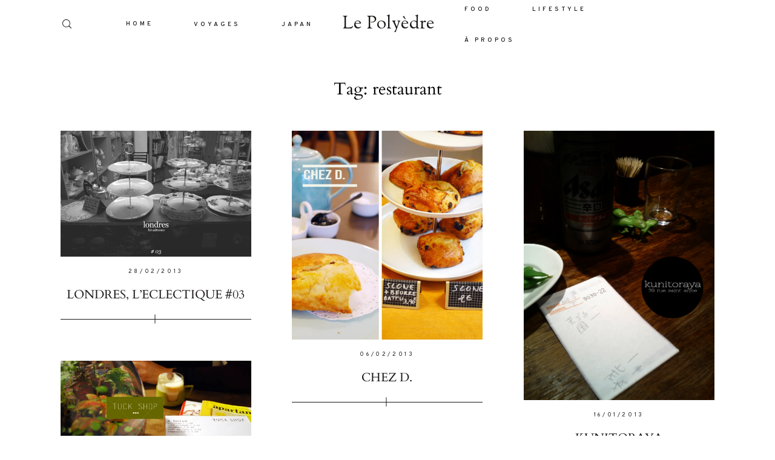

--- FILE ---
content_type: text/html; charset=UTF-8
request_url: https://le-polyedre.com/tag/restaurant/page/13/
body_size: 9511
content:
<!DOCTYPE html><html lang="fr-FR" class=""><head><meta charset="UTF-8" /><meta http-equiv="X-UA-Compatible" content="IE=edge"/><meta name="viewport" content="width=device-width, user-scalable=no, initial-scale=1.0, maximum-scale=1.0, minimum-scale=1.0"><link rel="alternate" type="application/rss+xml" title="Le Polyèdre RSS Feed" href="https://le-polyedre.com/feed/" /><link rel="shortcut icon" href="https://le-polyedre.com/wp-content/uploads/2020/01/favicon.ico" /><link rel="profile" href="http://gmpg.org/xfn/11"><link media="all" href="https://le-polyedre.com/wp-content/cache/autoptimize/css/autoptimize_704a68c83646226c36975ae382bbe127.css" rel="stylesheet" /><link media="screen" href="https://le-polyedre.com/wp-content/cache/autoptimize/css/autoptimize_460d98ad0da8d706f74629e0beb58ac7.css" rel="stylesheet" /><style media="(min-width: 768px)">.flo-generic-menu-wrap__menu ul{background-color:#fff}.flo-generic-menu-wrap__menu ul:after{border-color:transparent transparent #fff transparent!important}.flo-generic-menu-wrap__menu ul a{color:#1A1817!important}</style><title>Archives des restaurant - Page 13 sur 15 - Le Polyèdre</title><meta name="robots" content="max-snippet:-1, max-image-preview:large, max-video-preview:-1"/><link rel="canonical" href="https://le-polyedre.com/tag/restaurant/page/13/" /><link rel="prev" href="https://le-polyedre.com/tag/restaurant/page/12/" /><link rel="next" href="https://le-polyedre.com/tag/restaurant/page/14/" /><meta property="og:locale" content="fr_FR" /><meta property="og:type" content="object" /><meta property="og:title" content="Archives des restaurant - Page 13 sur 15 - Le Polyèdre" /><meta property="og:url" content="https://le-polyedre.com/tag/restaurant/" /><meta property="og:site_name" content="Le Polyèdre" /><meta name="twitter:card" content="summary_large_image" /><meta name="twitter:title" content="Archives des restaurant - Page 13 sur 15 - Le Polyèdre" /> <script type='application/ld+json' class='yoast-schema-graph yoast-schema-graph--main'>{"@context":"https://schema.org","@graph":[{"@type":"WebSite","@id":"https://le-polyedre.com/#website","url":"https://le-polyedre.com/","name":"Le Poly\u00e8dre","description":"Food,Voyages,Lifestyle,Paris","potentialAction":{"@type":"SearchAction","target":"https://le-polyedre.com/?s={search_term_string}","query-input":"required name=search_term_string"}},{"@type":"CollectionPage","@id":"https://le-polyedre.com/tag/restaurant/page/13/#webpage","url":"https://le-polyedre.com/tag/restaurant/page/13/","inLanguage":"fr-FR","name":"Archives des restaurant - Page 13 sur 15 - Le Poly\u00e8dre","isPartOf":{"@id":"https://le-polyedre.com/#website"}}]}</script> <link rel='dns-prefetch' href='//s0.wp.com' /><link rel='dns-prefetch' href='//secure.gravatar.com' /><link rel='dns-prefetch' href='//s.w.org' /><link rel="alternate" type="application/rss+xml" title="Le Polyèdre &raquo; Flux" href="https://le-polyedre.com/feed/" /><link rel="alternate" type="application/rss+xml" title="Le Polyèdre &raquo; Flux des commentaires" href="https://le-polyedre.com/comments/feed/" /><link rel="alternate" type="application/rss+xml" title="Le Polyèdre &raquo; Flux de l’étiquette restaurant" href="https://le-polyedre.com/tag/restaurant/feed/" /> <script type="text/javascript">window._wpemojiSettings = {"baseUrl":"https:\/\/s.w.org\/images\/core\/emoji\/12.0.0-1\/72x72\/","ext":".png","svgUrl":"https:\/\/s.w.org\/images\/core\/emoji\/12.0.0-1\/svg\/","svgExt":".svg","source":{"concatemoji":"https:\/\/le-polyedre.com\/wp-includes\/js\/wp-emoji-release.min.js?ver=5.3.20"}};
			!function(e,a,t){var n,r,o,i=a.createElement("canvas"),p=i.getContext&&i.getContext("2d");function s(e,t){var a=String.fromCharCode;p.clearRect(0,0,i.width,i.height),p.fillText(a.apply(this,e),0,0);e=i.toDataURL();return p.clearRect(0,0,i.width,i.height),p.fillText(a.apply(this,t),0,0),e===i.toDataURL()}function c(e){var t=a.createElement("script");t.src=e,t.defer=t.type="text/javascript",a.getElementsByTagName("head")[0].appendChild(t)}for(o=Array("flag","emoji"),t.supports={everything:!0,everythingExceptFlag:!0},r=0;r<o.length;r++)t.supports[o[r]]=function(e){if(!p||!p.fillText)return!1;switch(p.textBaseline="top",p.font="600 32px Arial",e){case"flag":return s([127987,65039,8205,9895,65039],[127987,65039,8203,9895,65039])?!1:!s([55356,56826,55356,56819],[55356,56826,8203,55356,56819])&&!s([55356,57332,56128,56423,56128,56418,56128,56421,56128,56430,56128,56423,56128,56447],[55356,57332,8203,56128,56423,8203,56128,56418,8203,56128,56421,8203,56128,56430,8203,56128,56423,8203,56128,56447]);case"emoji":return!s([55357,56424,55356,57342,8205,55358,56605,8205,55357,56424,55356,57340],[55357,56424,55356,57342,8203,55358,56605,8203,55357,56424,55356,57340])}return!1}(o[r]),t.supports.everything=t.supports.everything&&t.supports[o[r]],"flag"!==o[r]&&(t.supports.everythingExceptFlag=t.supports.everythingExceptFlag&&t.supports[o[r]]);t.supports.everythingExceptFlag=t.supports.everythingExceptFlag&&!t.supports.flag,t.DOMReady=!1,t.readyCallback=function(){t.DOMReady=!0},t.supports.everything||(n=function(){t.readyCallback()},a.addEventListener?(a.addEventListener("DOMContentLoaded",n,!1),e.addEventListener("load",n,!1)):(e.attachEvent("onload",n),a.attachEvent("onreadystatechange",function(){"complete"===a.readyState&&t.readyCallback()})),(n=t.source||{}).concatemoji?c(n.concatemoji):n.wpemoji&&n.twemoji&&(c(n.twemoji),c(n.wpemoji)))}(window,document,window._wpemojiSettings);</script> <script type='text/javascript' src='https://le-polyedre.com/wp-includes/js/jquery/jquery.js?ver=1.12.4-wp'></script> <script type='text/javascript'>var floAjaxUrl = "https:\/\/le-polyedre.com\/wp-admin\/admin-ajax.php";</script> <link rel='https://api.w.org/' href='https://le-polyedre.com/wp-json/' /><link rel="EditURI" type="application/rsd+xml" title="RSD" href="https://le-polyedre.com/xmlrpc.php?rsd" /><link rel="wlwmanifest" type="application/wlwmanifest+xml" href="https://le-polyedre.com/wp-includes/wlwmanifest.xml" /><meta name="generator" content="WordPress 5.3.20" /> <script async src="https://www.googletagmanager.com/gtag/js?id=UA-28989053-1"></script> <script>window.dataLayer = window.dataLayer || [];
			function gtag(){dataLayer.push(arguments);}
			gtag('js', new Date());
			gtag('config', 'UA-28989053-1');</script> <script type='text/javascript' data-cfasync='false'>var _mmunch = {'front': false, 'page': false, 'post': false, 'category': false, 'author': false, 'search': false, 'attachment': false, 'tag': false};_mmunch['tag'] = true;</script><script data-cfasync="false" src="//a.mailmunch.co/app/v1/site.js" id="mailmunch-script" data-plugin="mc_mm" data-mailmunch-site-id="295184" async></script> <link rel='dns-prefetch' href='//v0.wordpress.com'/><link rel='dns-prefetch' href='//i0.wp.com'/><link rel='dns-prefetch' href='//i1.wp.com'/><link rel='dns-prefetch' href='//i2.wp.com'/></head><body class="archive paged tag tag-restaurant tag-84 paged-13 tag-paged-13  flo-social-links-type-a flo-tablet-appear-disabled flo-mobile-appear-disabled"> <noscript class='flo-core-style' ><style class='flo-core-style'  media="screen">.flo-header-mobile__logo{max-width:15rem}.flo-header-mobile{background-color:#FFFFFF;color:#1A1817}.is-sticky .flo-header-mobile.is-main{background-color:#FFFFFF;color:#1A1817}@media (max-width:767px){.flo-header-mobile .flo-header-mobile__menu-trigger i{font-size:0.625rem}}</style></noscript><div class="flo-header-mobile flo-header-mobile--type-a sticky "><div class="flo-header-mobile__wrap"><div class="flo-header-mobile__spacer"></div> <a href="https://le-polyedre.com" class="flo-header-mobile__logo"> Le Polyèdre </a><div class="flo-header-mobile__menu-trigger"> <i class="flo-icon-menu"></i></div><div class="flo-header-mobile__search-wrap"><div class="flo-header-mobile__search-trigger"><div class="flo-header-mobile__search-trigger-icon flo-header-mobile__search-trigger-icon--open"> <i class="flo-icon-search"></i></div><div class="flo-header-mobile__search-trigger-icon flo-header-mobile__search-trigger-icon--close"> <i class="flo-icon-close"></i></div></div><form class="flo-header-mobile__search-form" action="https://le-polyedre.com/" method="get"> <input class="flo-header-mobile__search-input" type="text" name="s" placeholder="SEARCH"> <button class="flo-header-mobile__search-submit" type="submit"> <i class="flo-icon-search"></i> </button></form></div></div></div><main class="flo_page_wrap "><div class="flo_page"> <noscript class='flo-core-style' ><style class='flo-core-style'  media="screen">header:not(.is-sticky) .flo-header--975{color:#1A1817;border-color:rgba(26,24,23,0.1)}header:not(.is-sticky) .flo-header--975{background-color:#FFFFFF;padding-top:1.25rem;padding-bottom:1.25rem}header:not(.is-sticky) .flo-header--975 .flo-header__menu > ul > li > a{color:#1A1817}.flo-header--sticky .is-sticky .flo-header--975{background-color:rgba(255,255,255,1);color:#332F2F!important;border-color:rgba(51,47,47,0.1)}.flo-header--sticky .is-sticky .flo-header--975 ul li.menu-item-has-children ul{background-color:rgb(255,255,255)}</style></noscript><header class="" data-layout="flo-header--layout-type-d"> <noscript class='flo-core-style' ><style class='flo-core-style'  media="screen">.flo-header--975 .flo-header__menu > div > ul > li > a{font-family:Overpass SemiBold;font-size:0.625rem;letter-spacing:0.4em;word-spacing:0em;line-height:1.3em;text-transform:none;font-weight:normal}.flo-header--975 .flo-header__simple-search-form-input{font-family:Overpass SemiBold;font-size:0.625rem;letter-spacing:0.4em;word-spacing:0em;line-height:1.3em;text-transform:none;font-weight:normal}.flo-header--975 .flo-header__menu .sub-menu a{font-family:Overpass SemiBold;font-size:0.625rem;letter-spacing:0.4em;word-spacing:0em;line-height:1.3em;text-transform:none;font-weight:normal}.flo-header--975 .flo-header__menu .sub-menu li.current-menu-item a, .flo-header--975 .flo-header__menu .sub-menu li.current-menu-parent a{}@media (min-width:768px){.flo-header--975 .flo-header__menu{width:calc((100% - 10rem) / 2 )}}</style></noscript><div class="flo-header flo-header--975 flo-header--type-d "><div class="flo-header__menu-donor"><div class="flo-header__menu-wrap"><ul id="menu-navigation" class="flo-header__menu-items"><li id="menu-item-6301" class="menu-item menu-item-type-custom menu-item-object-custom menu-item-home menu-item-6301"><a href="https://le-polyedre.com/">HOME</a></li><li id="menu-item-375" class="menu-item menu-item-type-taxonomy menu-item-object-category menu-item-has-children menu-item-375"><a href="https://le-polyedre.com/category/voyage/">VOYAGES</a><ul class="sub-menu"><li id="menu-item-17112" class="menu-item menu-item-type-taxonomy menu-item-object-category menu-item-has-children menu-item-17112"><a href="https://le-polyedre.com/category/voyage/afrique/">AFRIQUE</a><ul class="sub-menu"><li id="menu-item-17113" class="menu-item menu-item-type-taxonomy menu-item-object-category menu-item-17113"><a href="https://le-polyedre.com/category/voyage/afrique/kenya/">KENYA</a></li></ul></li><li id="menu-item-11184" class="menu-item menu-item-type-taxonomy menu-item-object-category menu-item-has-children menu-item-11184"><a href="https://le-polyedre.com/category/voyage/amerique-du-nord/">AMERIQUE DU NORD</a><ul class="sub-menu"><li id="menu-item-4817" class="menu-item menu-item-type-taxonomy menu-item-object-category menu-item-4817"><a href="https://le-polyedre.com/category/voyage/amerique-du-nord/californie-voyage/">CALIFORNIE</a></li></ul></li><li id="menu-item-11186" class="menu-item menu-item-type-taxonomy menu-item-object-category menu-item-has-children menu-item-11186"><a href="https://le-polyedre.com/category/voyage/europe/">EUROPE</a><ul class="sub-menu"><li id="menu-item-3774" class="menu-item menu-item-type-taxonomy menu-item-object-category menu-item-has-children menu-item-3774"><a href="https://le-polyedre.com/category/voyage/europe/angleterre/">ANGLETERRE</a><ul class="sub-menu"><li id="menu-item-11200" class="menu-item menu-item-type-taxonomy menu-item-object-category menu-item-11200"><a href="https://le-polyedre.com/category/voyage/europe/angleterre/londres/">LONDRES</a></li></ul></li><li id="menu-item-11183" class="menu-item menu-item-type-taxonomy menu-item-object-category menu-item-has-children menu-item-11183"><a href="https://le-polyedre.com/category/voyage/europe/allemagne/">ALLEMAGNE</a><ul class="sub-menu"><li id="menu-item-6122" class="menu-item menu-item-type-taxonomy menu-item-object-category menu-item-6122"><a href="https://le-polyedre.com/category/voyage/europe/allemagne/berlin-voyage/">BERLIN</a></li><li id="menu-item-5158" class="menu-item menu-item-type-taxonomy menu-item-object-category menu-item-5158"><a href="https://le-polyedre.com/category/voyage/europe/allemagne/hamburg/">HAMBURG</a></li></ul></li><li id="menu-item-11193" class="menu-item menu-item-type-taxonomy menu-item-object-category menu-item-has-children menu-item-11193"><a href="https://le-polyedre.com/category/voyage/europe/belgique/">BELGIQUE</a><ul class="sub-menu"><li id="menu-item-11190" class="menu-item menu-item-type-taxonomy menu-item-object-category menu-item-11190"><a href="https://le-polyedre.com/category/voyage/europe/belgique/anvers/">ANVERS</a></li><li id="menu-item-11194" class="menu-item menu-item-type-taxonomy menu-item-object-category menu-item-11194"><a href="https://le-polyedre.com/category/voyage/europe/belgique/bruxelles/">BRUXELLES</a></li><li id="menu-item-14435" class="menu-item menu-item-type-taxonomy menu-item-object-category menu-item-14435"><a href="https://le-polyedre.com/category/voyage/europe/belgique/gand/">GAND</a></li></ul></li><li id="menu-item-3776" class="menu-item menu-item-type-taxonomy menu-item-object-category menu-item-has-children menu-item-3776"><a href="https://le-polyedre.com/category/voyage/europe/france/">FRANCE</a><ul class="sub-menu"><li id="menu-item-11216" class="menu-item menu-item-type-taxonomy menu-item-object-category menu-item-11216"><a href="https://le-polyedre.com/category/voyage/europe/france/arles/">ARLES</a></li><li id="menu-item-3775" class="menu-item menu-item-type-taxonomy menu-item-object-category menu-item-3775"><a href="https://le-polyedre.com/category/voyage/europe/france/balades-a-paris/">BALADES A PARIS</a></li><li id="menu-item-11195" class="menu-item menu-item-type-taxonomy menu-item-object-category menu-item-11195"><a href="https://le-polyedre.com/category/voyage/europe/france/dinan/">DINAN</a></li><li id="menu-item-11196" class="menu-item menu-item-type-taxonomy menu-item-object-category menu-item-11196"><a href="https://le-polyedre.com/category/voyage/europe/france/dunkerque/">DUNKERQUE</a></li><li id="menu-item-11197" class="menu-item menu-item-type-taxonomy menu-item-object-category menu-item-11197"><a href="https://le-polyedre.com/category/voyage/europe/france/etretat/">ETRETAT</a></li><li id="menu-item-11201" class="menu-item menu-item-type-taxonomy menu-item-object-category menu-item-11201"><a href="https://le-polyedre.com/category/voyage/europe/france/marseille/">MARSEILLE</a></li><li id="menu-item-11202" class="menu-item menu-item-type-taxonomy menu-item-object-category menu-item-11202"><a href="https://le-polyedre.com/category/voyage/europe/france/morbihan/">MORBIHAN</a></li><li id="menu-item-11203" class="menu-item menu-item-type-taxonomy menu-item-object-category menu-item-11203"><a href="https://le-polyedre.com/category/voyage/europe/france/normandie/">NORMANDIE</a></li><li id="menu-item-3778" class="menu-item menu-item-type-taxonomy menu-item-object-category menu-item-3778"><a href="https://le-polyedre.com/category/voyage/europe/france/pas-loin-de-paris/">PAS LOIN DE PARIS</a></li><li id="menu-item-11204" class="menu-item menu-item-type-taxonomy menu-item-object-category menu-item-11204"><a href="https://le-polyedre.com/category/voyage/europe/france/sete/">SETE</a></li><li id="menu-item-11212" class="menu-item menu-item-type-taxonomy menu-item-object-category menu-item-11212"><a href="https://le-polyedre.com/category/voyage/europe/france/var/">VAR</a></li></ul></li><li id="menu-item-3773" class="menu-item menu-item-type-taxonomy menu-item-object-category menu-item-has-children menu-item-3773"><a href="https://le-polyedre.com/category/voyage/europe/espagne-voyage/">ESPAGNE</a><ul class="sub-menu"><li id="menu-item-11213" class="menu-item menu-item-type-taxonomy menu-item-object-category menu-item-11213"><a href="https://le-polyedre.com/category/voyage/europe/espagne-voyage/barcelone/">BARCELONE</a></li><li id="menu-item-11214" class="menu-item menu-item-type-taxonomy menu-item-object-category menu-item-11214"><a href="https://le-polyedre.com/category/voyage/europe/espagne-voyage/bilbao/">BILBAO</a></li><li id="menu-item-11215" class="menu-item menu-item-type-taxonomy menu-item-object-category menu-item-11215"><a href="https://le-polyedre.com/category/voyage/europe/espagne-voyage/desert-des-bardenas/">DESERT DES BARDENAS</a></li></ul></li><li id="menu-item-11187" class="menu-item menu-item-type-taxonomy menu-item-object-category menu-item-has-children menu-item-11187"><a href="https://le-polyedre.com/category/voyage/europe/italie/">ITALIE</a><ul class="sub-menu"><li id="menu-item-8033" class="menu-item menu-item-type-taxonomy menu-item-object-category menu-item-8033"><a href="https://le-polyedre.com/category/voyage/europe/italie/rome/">ROME</a></li></ul></li><li id="menu-item-3779" class="menu-item menu-item-type-taxonomy menu-item-object-category menu-item-3779"><a href="https://le-polyedre.com/category/voyage/europe/portugal-voyage/">PORTUGAL</a></li><li id="menu-item-3780" class="menu-item menu-item-type-taxonomy menu-item-object-category menu-item-3780"><a href="https://le-polyedre.com/category/voyage/europe/suisse-voyage/">SUISSE</a></li></ul></li><li id="menu-item-11185" class="menu-item menu-item-type-taxonomy menu-item-object-category menu-item-has-children menu-item-11185"><a href="https://le-polyedre.com/category/voyage/asie/">ASIE</a><ul class="sub-menu"><li id="menu-item-14439" class="menu-item menu-item-type-taxonomy menu-item-object-category menu-item-has-children menu-item-14439"><a href="https://le-polyedre.com/category/voyage/asie/chine/">CHINE</a><ul class="sub-menu"><li id="menu-item-14440" class="menu-item menu-item-type-taxonomy menu-item-object-category menu-item-14440"><a href="https://le-polyedre.com/category/voyage/asie/chine/shanghai/">SHANGHAI</a></li></ul></li><li id="menu-item-6259" class="menu-item menu-item-type-taxonomy menu-item-object-category menu-item-6259"><a href="https://le-polyedre.com/category/voyage/asie/indonesie/">INDONESIE</a></li><li id="menu-item-7039" class="menu-item menu-item-type-taxonomy menu-item-object-category menu-item-7039"><a href="https://le-polyedre.com/category/voyage/asie/japon/">JAPON</a></li><li id="menu-item-3777" class="menu-item menu-item-type-taxonomy menu-item-object-category menu-item-3777"><a href="https://le-polyedre.com/category/voyage/asie/jordanie/">JORDANIE</a></li><li id="menu-item-9865" class="menu-item menu-item-type-taxonomy menu-item-object-category menu-item-9865"><a href="https://le-polyedre.com/category/voyage/asie/ouzbekistan/">OUZBEKISTAN</a></li><li id="menu-item-7809" class="menu-item menu-item-type-taxonomy menu-item-object-category menu-item-7809"><a href="https://le-polyedre.com/category/voyage/asie/turquie/">TURQUIE</a></li><li id="menu-item-4476" class="menu-item menu-item-type-taxonomy menu-item-object-category menu-item-4476"><a href="https://le-polyedre.com/category/voyage/asie/sri-lanka/">SRI LANKA</a></li><li id="menu-item-16990" class="menu-item menu-item-type-taxonomy menu-item-object-category menu-item-16990"><a href="https://le-polyedre.com/category/voyage/asie/vietnam/">VIETNAM</a></li></ul></li></ul></li><li id="menu-item-10352" class="menu-item menu-item-type-taxonomy menu-item-object-category menu-item-has-children menu-item-10352"><a href="https://le-polyedre.com/category/japan/">JAPAN</a><ul class="sub-menu"><li id="menu-item-10730" class="menu-item menu-item-type-taxonomy menu-item-object-category menu-item-has-children menu-item-10730"><a href="https://le-polyedre.com/category/japan/tokyo/">TOKYO</a><ul class="sub-menu"><li id="menu-item-11404" class="menu-item menu-item-type-taxonomy menu-item-object-category menu-item-11404"><a href="https://le-polyedre.com/category/japan/tokyo/balade-par-quartier/">BALADES &#038; CITY GUIDE PAR QUARTIER</a></li><li id="menu-item-10355" class="menu-item menu-item-type-taxonomy menu-item-object-category menu-item-10355"><a href="https://le-polyedre.com/category/japan/to-see/">TO SEE</a></li><li id="menu-item-10354" class="menu-item menu-item-type-taxonomy menu-item-object-category menu-item-10354"><a href="https://le-polyedre.com/category/japan/to-eat/">TO EAT</a></li><li id="menu-item-12122" class="menu-item menu-item-type-taxonomy menu-item-object-category menu-item-12122"><a href="https://le-polyedre.com/category/japan/tokyo/tokyo-tokyo/">TO SHOP</a></li><li id="menu-item-10356" class="menu-item menu-item-type-taxonomy menu-item-object-category menu-item-10356"><a href="https://le-polyedre.com/category/japan/to-sleep/">TO SLEEP</a></li></ul></li><li id="menu-item-10727" class="menu-item menu-item-type-taxonomy menu-item-object-category menu-item-has-children menu-item-10727"><a href="https://le-polyedre.com/category/japan/aux-alentours-de-tokyo/">AUX ALENTOURS DE TOKYO</a><ul class="sub-menu"><li id="menu-item-15315" class="menu-item menu-item-type-taxonomy menu-item-object-category menu-item-15315"><a href="https://le-polyedre.com/category/japan/aux-alentours-de-tokyo/chiba/">CHIBA</a></li><li id="menu-item-11218" class="menu-item menu-item-type-taxonomy menu-item-object-category menu-item-11218"><a href="https://le-polyedre.com/category/japan/aux-alentours-de-tokyo/hakone/">HAKONE</a></li><li id="menu-item-12921" class="menu-item menu-item-type-taxonomy menu-item-object-category menu-item-12921"><a href="https://le-polyedre.com/category/japan/aux-alentours-de-tokyo/la-region-des-cinq-lacs/">LA REGION DES CINQ LACS</a></li><li id="menu-item-13890" class="menu-item menu-item-type-taxonomy menu-item-object-category menu-item-13890"><a href="https://le-polyedre.com/category/japan/aux-alentours-de-tokyo/nikko/">NIKKO</a></li><li id="menu-item-11271" class="menu-item menu-item-type-taxonomy menu-item-object-category menu-item-11271"><a href="https://le-polyedre.com/category/japan/aux-alentours-de-tokyo/mont-takao/">MONT TAKAO</a></li><li id="menu-item-12672" class="menu-item menu-item-type-taxonomy menu-item-object-category menu-item-12672"><a href="https://le-polyedre.com/category/japan/aux-alentours-de-tokyo/tatebayashi/">TATEBAYASHI</a></li></ul></li><li id="menu-item-11529" class="menu-item menu-item-type-taxonomy menu-item-object-category menu-item-11529"><a href="https://le-polyedre.com/category/japan/kyoto/">KYOTO</a></li><li id="menu-item-13329" class="menu-item menu-item-type-taxonomy menu-item-object-category menu-item-has-children menu-item-13329"><a href="https://le-polyedre.com/category/japan/alpes-japonaises/">ALPES JAPONAISES</a><ul class="sub-menu"><li id="menu-item-14224" class="menu-item menu-item-type-taxonomy menu-item-object-category menu-item-14224"><a href="https://le-polyedre.com/category/japan/alpes-japonaises/kamikochi/">KAMIKOCHI</a></li><li id="menu-item-13331" class="menu-item menu-item-type-taxonomy menu-item-object-category menu-item-13331"><a href="https://le-polyedre.com/category/japan/alpes-japonaises/kanazawa/">KANAZAWA</a></li><li id="menu-item-13523" class="menu-item menu-item-type-taxonomy menu-item-object-category menu-item-13523"><a href="https://le-polyedre.com/category/japan/alpes-japonaises/les-villages-shirakawa-go/">LES VILLAGES SHIRAKAWA-GO</a></li><li id="menu-item-13798" class="menu-item menu-item-type-taxonomy menu-item-object-category menu-item-13798"><a href="https://le-polyedre.com/category/japan/alpes-japonaises/takayama/">TAKAYAMA</a></li></ul></li><li id="menu-item-15721" class="menu-item menu-item-type-taxonomy menu-item-object-category menu-item-15721"><a href="https://le-polyedre.com/category/japan/fukui/">FUKUI</a></li><li id="menu-item-13437" class="menu-item menu-item-type-taxonomy menu-item-object-category menu-item-13437"><a href="https://le-polyedre.com/category/japan/niigata/">NIIGATA</a></li><li id="menu-item-10353" class="menu-item menu-item-type-taxonomy menu-item-object-category menu-item-has-children menu-item-10353"><a href="https://le-polyedre.com/category/japan/conseils/">CONSEILS</a><ul class="sub-menu"><li id="menu-item-10729" class="menu-item menu-item-type-taxonomy menu-item-object-category menu-item-10729"><a href="https://le-polyedre.com/category/japan/conseils/pvt/">PVT</a></li><li id="menu-item-10731" class="menu-item menu-item-type-taxonomy menu-item-object-category menu-item-10731"><a href="https://le-polyedre.com/category/japan/conseils/voyageurs/">VOYAGEURS</a></li></ul></li><li id="menu-item-11402" class="menu-item menu-item-type-taxonomy menu-item-object-category menu-item-11402"><a href="https://le-polyedre.com/category/japan/activites/">ACTIVITES</a></li></ul></li><li id="menu-item-52" class="menu-item menu-item-type-taxonomy menu-item-object-category menu-item-has-children menu-item-52"><a href="https://le-polyedre.com/category/adresse-food/">FOOD</a><ul class="sub-menu"><li id="menu-item-3802" class="menu-item menu-item-type-taxonomy menu-item-object-category menu-item-3802"><a href="https://le-polyedre.com/category/adresse-food/restaurant-adresse-food/">RESTAURANT</a></li><li id="menu-item-3803" class="menu-item menu-item-type-taxonomy menu-item-object-category menu-item-3803"><a href="https://le-polyedre.com/category/adresse-food/street/">STREET</a></li><li id="menu-item-3801" class="menu-item menu-item-type-taxonomy menu-item-object-category menu-item-3801"><a href="https://le-polyedre.com/category/adresse-food/petites-faims/">PETITES FAIMS</a></li><li id="menu-item-3800" class="menu-item menu-item-type-taxonomy menu-item-object-category menu-item-3800"><a href="https://le-polyedre.com/category/adresse-food/cafe-adresse-food/">CAFE</a></li><li id="menu-item-3799" class="menu-item menu-item-type-taxonomy menu-item-object-category menu-item-3799"><a href="https://le-polyedre.com/category/adresse-food/brunch-adresse-food/">BRUNCH</a></li><li id="menu-item-3798" class="menu-item menu-item-type-taxonomy menu-item-object-category menu-item-3798"><a href="https://le-polyedre.com/category/adresse-food/bar-adresse-food/">BAR</a></li></ul></li><li id="menu-item-51" class="menu-item menu-item-type-taxonomy menu-item-object-category menu-item-has-children menu-item-51"><a href="https://le-polyedre.com/category/lifestyle/">LIFESTYLE</a><ul class="sub-menu"><li id="menu-item-316" class="menu-item menu-item-type-taxonomy menu-item-object-category menu-item-316"><a href="https://le-polyedre.com/category/lifestyle/agenda-2/">AGENDA</a></li><li id="menu-item-93" class="menu-item menu-item-type-taxonomy menu-item-object-category menu-item-93"><a href="https://le-polyedre.com/category/lifestyle/createur/">CREATEUR</a></li><li id="menu-item-2486" class="menu-item menu-item-type-taxonomy menu-item-object-category menu-item-2486"><a href="https://le-polyedre.com/category/lifestyle/decouvertes/">DECOUVERTES</a></li><li id="menu-item-94" class="menu-item menu-item-type-taxonomy menu-item-object-category menu-item-94"><a href="https://le-polyedre.com/category/lifestyle/exposition-2/">EXPOSITION</a></li><li id="menu-item-6118" class="menu-item menu-item-type-taxonomy menu-item-object-category menu-item-6118"><a href="https://le-polyedre.com/category/lifestyle/rencontres-kulturama/">RENCONTRES</a></li></ul></li><li id="menu-item-137" class="menu-item menu-item-type-post_type menu-item-object-page menu-item-137"><a href="https://le-polyedre.com/a-propos/">À PROPOS</a></li></ul></div></div> <noscript class='flo-core-style' ><style class='flo-core-style'  media="screen">.flo-header--975 .flo-header__simple-search-form{// background-color:#FFFFFF;// color:#1A1817;// border-color:rgba(26,24,23,0.1)}</style></noscript><div class="flo-header__simple-search"><div class="flo-header__simple-search-wrap"><div class="flo-header__simple-search-trigger"><div class="flo-header__simple-search-trigger-icon flo-header__simple-search-trigger-icon--open"> <i class="flo-icon-search"></i></div><div class="flo-header__simple-search-trigger-icon flo-header__simple-search-trigger-icon--close"> <i class="flo-icon-close"></i></div></div><form class="flo-header__simple-search-form" action="https://le-polyedre.com/" method="get"> <input class="flo-header__simple-search-form-input flo-no-styling" name="s" placeholder="SEARCH" type="text" value=""> <button class="flo-header__simple-search-form-submit" type="submit" > <i class="flo-header__simple-search-icon flo-icon-search"></i> </button></form></div></div><div class="flo-header__middle-wrap"><div class="flo-header__menu flo-header__menu--left"><div class="flo-header__menu-wrap"><ul class="flo-header__menu-items"></ul></div></div><div class="flo-header--922 flo-header__logo-wrap"> <a href="https://le-polyedre.com" class="flo-header__logo"> <noscript class='flo-core-style' ><style class='flo-core-style'  media="screen">.flo-header--922 .flo-header__logo{font-family:font_6_regular;font-size:1.875rem;letter-spacing:0em;word-spacing:0.05em;line-height:1.3em;text-transform:none;font-weight:normal}@media screen and (max-width:767px){.flo-header--922 .flo-header__logo{font-size:1.875rem;line-height:1.3em}}@media (min-width:768px) and (max-width:1024px){.flo-header--922 .flo-header__logo{max-width:10rem}.flo-header--922 .flo-header__logo-image{max-width:10rem}}@media (min-width:1025px){.flo-header--922 .flo-header__logo{max-width:10rem}.flo-header--922 .flo-header__logo-image{max-width:10rem}}</style></noscript> Le Polyèdre </a></div><div class="flo-header__menu flo-header__menu--right"><div class="flo-header__menu-wrap"><ul class="flo-header__menu-items"></ul></div></div></div><div class="flo-header__spacer"></div></div></header> <noscript class='flo-core-style' ><style class='flo-core-style'  media="screen">.flo-header-popup--11 .flo-header-popup__title{font-family:Oswald Regular;font-size:0.875rem;letter-spacing:0.5em;word-spacing:0em;line-height:2.14em;text-transform:none;font-weight:normal}.flo-header-popup--11 .flo-header-popup__text{font-family:CrimsonText Italic;font-size:1.25rem;letter-spacing:0em;word-spacing:0em;line-height:1.5em;text-transform:none;font-weight:normal}.flo-header-popup--11 .flo-header-popup__search-input{font-family:Overpass Regular;font-size:0.5625rem;letter-spacing:0.4em;word-spacing:0em;line-height:2.2em;text-transform:none;font-weight:normal}.flo-header-popup--11 .flo-header-popup__menu-items > .menu-item > a{font-family:Cardo Regular;font-size:1.25rem;letter-spacing:0em;word-spacing:0em;line-height:1.35em;text-transform:none;font-weight:normal}.flo-header-popup--11 .flo-header-popup__submenu{font-family:CrimsonText Italic;font-size:1.25rem;letter-spacing:0em;word-spacing:0em;line-height:1.5em;text-transform:none;font-weight:normal}.flo-header-popup--11 .flo-header-popup__social-links-label{font-family:Oswald Regular;font-size:0.6875rem;letter-spacing:0.72em;word-spacing:0em;line-height:2.7em;text-transform:none;font-weight:normal}.flo-header-popup--11{color:#FFFFFF;background-color:#1A1817}</style></noscript><div class="flo-header-popup flo-header-popup--11" data-onready="flo_header_popup" data-elements-color="#FFFFFF"><div class="flo-header-popup__top-wrap"><div class="flo-header-popup__top-wrap-spacer"></div><div class="flo-header--151 flo-header__logo-wrap"> <a href="https://le-polyedre.com" class="flo-header__logo"> <noscript class='flo-core-style' ><style class='flo-core-style'  media="screen">.flo-header--151 .flo-header__logo{font-family:font_6_regular;font-size:1.875rem;letter-spacing:0em;word-spacing:0.05em;line-height:1.3em;text-transform:none;font-weight:normal}@media screen and (max-width:767px){.flo-header--151 .flo-header__logo{font-size:1.875rem;line-height:1.3em}}@media (min-width:768px) and (max-width:1024px){.flo-header--151 .flo-header__logo{max-width:10rem}.flo-header--151 .flo-header__logo-image{max-width:10rem}}@media (min-width:1025px){.flo-header--151 .flo-header__logo{max-width:10rem}.flo-header--151 .flo-header__logo-image{max-width:10rem}}</style></noscript> Le Polyèdre </a></div><div class="flo-header-popup__close"><div class="flo-header__menu-trigger"></div> <i class="flo-icon-close"></i></div></div><div class="flo-header-popup__middle-wrap"><div class="flo-header-popup__left-wrap"><h3 class="flo-header-popup__title"> Dolor Tristique</h3><div class="flo-header-popup__text"> Nullam quis risus eget urna mollis ornare vel eu leo. Aenean lacinia bibendum nulla sed consectetur. Aenean lacinia bibendum nulla sed consectetur. Maecenas faucibus mollis interdum. Maecenas faucibus mollis interdum. Etiam porta sem malesuada magna mollis euismod.</div><form class="flo-header-popup__search"  action="https://le-polyedre.com/" method="get"> <input class="flo-header-popup__search-input flo-no-styling" name="s" placeholder="SEARCH" type="text" value=""> <button class="flo-header-popup__search-submit" type="submit"> <i class="flo-icon-search"></i> </button></form></div><div class="flo-header-popup__right-wrap"><div class="flo-header-popup__menu-wrap"><div class="flo-header-popup__menu"><ul id="menu-navigation-1" class="flo-header-popup__menu-items"><li class="menu-item menu-item-type-custom menu-item-object-custom menu-item-home menu-item-6301"><a href="https://le-polyedre.com/">HOME</a></li><li class="menu-item menu-item-type-taxonomy menu-item-object-category menu-item-has-children menu-item-375"><a href="https://le-polyedre.com/category/voyage/">VOYAGES</a><ul class="sub-menu"><li class="menu-item menu-item-type-taxonomy menu-item-object-category menu-item-has-children menu-item-17112"><a href="https://le-polyedre.com/category/voyage/afrique/">AFRIQUE</a><ul class="sub-menu"><li class="menu-item menu-item-type-taxonomy menu-item-object-category menu-item-17113"><a href="https://le-polyedre.com/category/voyage/afrique/kenya/">KENYA</a></li></ul></li><li class="menu-item menu-item-type-taxonomy menu-item-object-category menu-item-has-children menu-item-11184"><a href="https://le-polyedre.com/category/voyage/amerique-du-nord/">AMERIQUE DU NORD</a><ul class="sub-menu"><li class="menu-item menu-item-type-taxonomy menu-item-object-category menu-item-4817"><a href="https://le-polyedre.com/category/voyage/amerique-du-nord/californie-voyage/">CALIFORNIE</a></li></ul></li><li class="menu-item menu-item-type-taxonomy menu-item-object-category menu-item-has-children menu-item-11186"><a href="https://le-polyedre.com/category/voyage/europe/">EUROPE</a><ul class="sub-menu"><li class="menu-item menu-item-type-taxonomy menu-item-object-category menu-item-has-children menu-item-3774"><a href="https://le-polyedre.com/category/voyage/europe/angleterre/">ANGLETERRE</a><ul class="sub-menu"><li class="menu-item menu-item-type-taxonomy menu-item-object-category menu-item-11200"><a href="https://le-polyedre.com/category/voyage/europe/angleterre/londres/">LONDRES</a></li></ul></li><li class="menu-item menu-item-type-taxonomy menu-item-object-category menu-item-has-children menu-item-11183"><a href="https://le-polyedre.com/category/voyage/europe/allemagne/">ALLEMAGNE</a><ul class="sub-menu"><li class="menu-item menu-item-type-taxonomy menu-item-object-category menu-item-6122"><a href="https://le-polyedre.com/category/voyage/europe/allemagne/berlin-voyage/">BERLIN</a></li><li class="menu-item menu-item-type-taxonomy menu-item-object-category menu-item-5158"><a href="https://le-polyedre.com/category/voyage/europe/allemagne/hamburg/">HAMBURG</a></li></ul></li><li class="menu-item menu-item-type-taxonomy menu-item-object-category menu-item-has-children menu-item-11193"><a href="https://le-polyedre.com/category/voyage/europe/belgique/">BELGIQUE</a><ul class="sub-menu"><li class="menu-item menu-item-type-taxonomy menu-item-object-category menu-item-11190"><a href="https://le-polyedre.com/category/voyage/europe/belgique/anvers/">ANVERS</a></li><li class="menu-item menu-item-type-taxonomy menu-item-object-category menu-item-11194"><a href="https://le-polyedre.com/category/voyage/europe/belgique/bruxelles/">BRUXELLES</a></li><li class="menu-item menu-item-type-taxonomy menu-item-object-category menu-item-14435"><a href="https://le-polyedre.com/category/voyage/europe/belgique/gand/">GAND</a></li></ul></li><li class="menu-item menu-item-type-taxonomy menu-item-object-category menu-item-has-children menu-item-3776"><a href="https://le-polyedre.com/category/voyage/europe/france/">FRANCE</a><ul class="sub-menu"><li class="menu-item menu-item-type-taxonomy menu-item-object-category menu-item-11216"><a href="https://le-polyedre.com/category/voyage/europe/france/arles/">ARLES</a></li><li class="menu-item menu-item-type-taxonomy menu-item-object-category menu-item-3775"><a href="https://le-polyedre.com/category/voyage/europe/france/balades-a-paris/">BALADES A PARIS</a></li><li class="menu-item menu-item-type-taxonomy menu-item-object-category menu-item-11195"><a href="https://le-polyedre.com/category/voyage/europe/france/dinan/">DINAN</a></li><li class="menu-item menu-item-type-taxonomy menu-item-object-category menu-item-11196"><a href="https://le-polyedre.com/category/voyage/europe/france/dunkerque/">DUNKERQUE</a></li><li class="menu-item menu-item-type-taxonomy menu-item-object-category menu-item-11197"><a href="https://le-polyedre.com/category/voyage/europe/france/etretat/">ETRETAT</a></li><li class="menu-item menu-item-type-taxonomy menu-item-object-category menu-item-11201"><a href="https://le-polyedre.com/category/voyage/europe/france/marseille/">MARSEILLE</a></li><li class="menu-item menu-item-type-taxonomy menu-item-object-category menu-item-11202"><a href="https://le-polyedre.com/category/voyage/europe/france/morbihan/">MORBIHAN</a></li><li class="menu-item menu-item-type-taxonomy menu-item-object-category menu-item-11203"><a href="https://le-polyedre.com/category/voyage/europe/france/normandie/">NORMANDIE</a></li><li class="menu-item menu-item-type-taxonomy menu-item-object-category menu-item-3778"><a href="https://le-polyedre.com/category/voyage/europe/france/pas-loin-de-paris/">PAS LOIN DE PARIS</a></li><li class="menu-item menu-item-type-taxonomy menu-item-object-category menu-item-11204"><a href="https://le-polyedre.com/category/voyage/europe/france/sete/">SETE</a></li><li class="menu-item menu-item-type-taxonomy menu-item-object-category menu-item-11212"><a href="https://le-polyedre.com/category/voyage/europe/france/var/">VAR</a></li></ul></li><li class="menu-item menu-item-type-taxonomy menu-item-object-category menu-item-has-children menu-item-3773"><a href="https://le-polyedre.com/category/voyage/europe/espagne-voyage/">ESPAGNE</a><ul class="sub-menu"><li class="menu-item menu-item-type-taxonomy menu-item-object-category menu-item-11213"><a href="https://le-polyedre.com/category/voyage/europe/espagne-voyage/barcelone/">BARCELONE</a></li><li class="menu-item menu-item-type-taxonomy menu-item-object-category menu-item-11214"><a href="https://le-polyedre.com/category/voyage/europe/espagne-voyage/bilbao/">BILBAO</a></li><li class="menu-item menu-item-type-taxonomy menu-item-object-category menu-item-11215"><a href="https://le-polyedre.com/category/voyage/europe/espagne-voyage/desert-des-bardenas/">DESERT DES BARDENAS</a></li></ul></li><li class="menu-item menu-item-type-taxonomy menu-item-object-category menu-item-has-children menu-item-11187"><a href="https://le-polyedre.com/category/voyage/europe/italie/">ITALIE</a><ul class="sub-menu"><li class="menu-item menu-item-type-taxonomy menu-item-object-category menu-item-8033"><a href="https://le-polyedre.com/category/voyage/europe/italie/rome/">ROME</a></li></ul></li><li class="menu-item menu-item-type-taxonomy menu-item-object-category menu-item-3779"><a href="https://le-polyedre.com/category/voyage/europe/portugal-voyage/">PORTUGAL</a></li><li class="menu-item menu-item-type-taxonomy menu-item-object-category menu-item-3780"><a href="https://le-polyedre.com/category/voyage/europe/suisse-voyage/">SUISSE</a></li></ul></li><li class="menu-item menu-item-type-taxonomy menu-item-object-category menu-item-has-children menu-item-11185"><a href="https://le-polyedre.com/category/voyage/asie/">ASIE</a><ul class="sub-menu"><li class="menu-item menu-item-type-taxonomy menu-item-object-category menu-item-has-children menu-item-14439"><a href="https://le-polyedre.com/category/voyage/asie/chine/">CHINE</a><ul class="sub-menu"><li class="menu-item menu-item-type-taxonomy menu-item-object-category menu-item-14440"><a href="https://le-polyedre.com/category/voyage/asie/chine/shanghai/">SHANGHAI</a></li></ul></li><li class="menu-item menu-item-type-taxonomy menu-item-object-category menu-item-6259"><a href="https://le-polyedre.com/category/voyage/asie/indonesie/">INDONESIE</a></li><li class="menu-item menu-item-type-taxonomy menu-item-object-category menu-item-7039"><a href="https://le-polyedre.com/category/voyage/asie/japon/">JAPON</a></li><li class="menu-item menu-item-type-taxonomy menu-item-object-category menu-item-3777"><a href="https://le-polyedre.com/category/voyage/asie/jordanie/">JORDANIE</a></li><li class="menu-item menu-item-type-taxonomy menu-item-object-category menu-item-9865"><a href="https://le-polyedre.com/category/voyage/asie/ouzbekistan/">OUZBEKISTAN</a></li><li class="menu-item menu-item-type-taxonomy menu-item-object-category menu-item-7809"><a href="https://le-polyedre.com/category/voyage/asie/turquie/">TURQUIE</a></li><li class="menu-item menu-item-type-taxonomy menu-item-object-category menu-item-4476"><a href="https://le-polyedre.com/category/voyage/asie/sri-lanka/">SRI LANKA</a></li><li class="menu-item menu-item-type-taxonomy menu-item-object-category menu-item-16990"><a href="https://le-polyedre.com/category/voyage/asie/vietnam/">VIETNAM</a></li></ul></li></ul></li><li class="menu-item menu-item-type-taxonomy menu-item-object-category menu-item-has-children menu-item-10352"><a href="https://le-polyedre.com/category/japan/">JAPAN</a><ul class="sub-menu"><li class="menu-item menu-item-type-taxonomy menu-item-object-category menu-item-has-children menu-item-10730"><a href="https://le-polyedre.com/category/japan/tokyo/">TOKYO</a><ul class="sub-menu"><li class="menu-item menu-item-type-taxonomy menu-item-object-category menu-item-11404"><a href="https://le-polyedre.com/category/japan/tokyo/balade-par-quartier/">BALADES &#038; CITY GUIDE PAR QUARTIER</a></li><li class="menu-item menu-item-type-taxonomy menu-item-object-category menu-item-10355"><a href="https://le-polyedre.com/category/japan/to-see/">TO SEE</a></li><li class="menu-item menu-item-type-taxonomy menu-item-object-category menu-item-10354"><a href="https://le-polyedre.com/category/japan/to-eat/">TO EAT</a></li><li class="menu-item menu-item-type-taxonomy menu-item-object-category menu-item-12122"><a href="https://le-polyedre.com/category/japan/tokyo/tokyo-tokyo/">TO SHOP</a></li><li class="menu-item menu-item-type-taxonomy menu-item-object-category menu-item-10356"><a href="https://le-polyedre.com/category/japan/to-sleep/">TO SLEEP</a></li></ul></li><li class="menu-item menu-item-type-taxonomy menu-item-object-category menu-item-has-children menu-item-10727"><a href="https://le-polyedre.com/category/japan/aux-alentours-de-tokyo/">AUX ALENTOURS DE TOKYO</a><ul class="sub-menu"><li class="menu-item menu-item-type-taxonomy menu-item-object-category menu-item-15315"><a href="https://le-polyedre.com/category/japan/aux-alentours-de-tokyo/chiba/">CHIBA</a></li><li class="menu-item menu-item-type-taxonomy menu-item-object-category menu-item-11218"><a href="https://le-polyedre.com/category/japan/aux-alentours-de-tokyo/hakone/">HAKONE</a></li><li class="menu-item menu-item-type-taxonomy menu-item-object-category menu-item-12921"><a href="https://le-polyedre.com/category/japan/aux-alentours-de-tokyo/la-region-des-cinq-lacs/">LA REGION DES CINQ LACS</a></li><li class="menu-item menu-item-type-taxonomy menu-item-object-category menu-item-13890"><a href="https://le-polyedre.com/category/japan/aux-alentours-de-tokyo/nikko/">NIKKO</a></li><li class="menu-item menu-item-type-taxonomy menu-item-object-category menu-item-11271"><a href="https://le-polyedre.com/category/japan/aux-alentours-de-tokyo/mont-takao/">MONT TAKAO</a></li><li class="menu-item menu-item-type-taxonomy menu-item-object-category menu-item-12672"><a href="https://le-polyedre.com/category/japan/aux-alentours-de-tokyo/tatebayashi/">TATEBAYASHI</a></li></ul></li><li class="menu-item menu-item-type-taxonomy menu-item-object-category menu-item-11529"><a href="https://le-polyedre.com/category/japan/kyoto/">KYOTO</a></li><li class="menu-item menu-item-type-taxonomy menu-item-object-category menu-item-has-children menu-item-13329"><a href="https://le-polyedre.com/category/japan/alpes-japonaises/">ALPES JAPONAISES</a><ul class="sub-menu"><li class="menu-item menu-item-type-taxonomy menu-item-object-category menu-item-14224"><a href="https://le-polyedre.com/category/japan/alpes-japonaises/kamikochi/">KAMIKOCHI</a></li><li class="menu-item menu-item-type-taxonomy menu-item-object-category menu-item-13331"><a href="https://le-polyedre.com/category/japan/alpes-japonaises/kanazawa/">KANAZAWA</a></li><li class="menu-item menu-item-type-taxonomy menu-item-object-category menu-item-13523"><a href="https://le-polyedre.com/category/japan/alpes-japonaises/les-villages-shirakawa-go/">LES VILLAGES SHIRAKAWA-GO</a></li><li class="menu-item menu-item-type-taxonomy menu-item-object-category menu-item-13798"><a href="https://le-polyedre.com/category/japan/alpes-japonaises/takayama/">TAKAYAMA</a></li></ul></li><li class="menu-item menu-item-type-taxonomy menu-item-object-category menu-item-15721"><a href="https://le-polyedre.com/category/japan/fukui/">FUKUI</a></li><li class="menu-item menu-item-type-taxonomy menu-item-object-category menu-item-13437"><a href="https://le-polyedre.com/category/japan/niigata/">NIIGATA</a></li><li class="menu-item menu-item-type-taxonomy menu-item-object-category menu-item-has-children menu-item-10353"><a href="https://le-polyedre.com/category/japan/conseils/">CONSEILS</a><ul class="sub-menu"><li class="menu-item menu-item-type-taxonomy menu-item-object-category menu-item-10729"><a href="https://le-polyedre.com/category/japan/conseils/pvt/">PVT</a></li><li class="menu-item menu-item-type-taxonomy menu-item-object-category menu-item-10731"><a href="https://le-polyedre.com/category/japan/conseils/voyageurs/">VOYAGEURS</a></li></ul></li><li class="menu-item menu-item-type-taxonomy menu-item-object-category menu-item-11402"><a href="https://le-polyedre.com/category/japan/activites/">ACTIVITES</a></li></ul></li><li class="menu-item menu-item-type-taxonomy menu-item-object-category menu-item-has-children menu-item-52"><a href="https://le-polyedre.com/category/adresse-food/">FOOD</a><ul class="sub-menu"><li class="menu-item menu-item-type-taxonomy menu-item-object-category menu-item-3802"><a href="https://le-polyedre.com/category/adresse-food/restaurant-adresse-food/">RESTAURANT</a></li><li class="menu-item menu-item-type-taxonomy menu-item-object-category menu-item-3803"><a href="https://le-polyedre.com/category/adresse-food/street/">STREET</a></li><li class="menu-item menu-item-type-taxonomy menu-item-object-category menu-item-3801"><a href="https://le-polyedre.com/category/adresse-food/petites-faims/">PETITES FAIMS</a></li><li class="menu-item menu-item-type-taxonomy menu-item-object-category menu-item-3800"><a href="https://le-polyedre.com/category/adresse-food/cafe-adresse-food/">CAFE</a></li><li class="menu-item menu-item-type-taxonomy menu-item-object-category menu-item-3799"><a href="https://le-polyedre.com/category/adresse-food/brunch-adresse-food/">BRUNCH</a></li><li class="menu-item menu-item-type-taxonomy menu-item-object-category menu-item-3798"><a href="https://le-polyedre.com/category/adresse-food/bar-adresse-food/">BAR</a></li></ul></li><li class="menu-item menu-item-type-taxonomy menu-item-object-category menu-item-has-children menu-item-51"><a href="https://le-polyedre.com/category/lifestyle/">LIFESTYLE</a><ul class="sub-menu"><li class="menu-item menu-item-type-taxonomy menu-item-object-category menu-item-316"><a href="https://le-polyedre.com/category/lifestyle/agenda-2/">AGENDA</a></li><li class="menu-item menu-item-type-taxonomy menu-item-object-category menu-item-93"><a href="https://le-polyedre.com/category/lifestyle/createur/">CREATEUR</a></li><li class="menu-item menu-item-type-taxonomy menu-item-object-category menu-item-2486"><a href="https://le-polyedre.com/category/lifestyle/decouvertes/">DECOUVERTES</a></li><li class="menu-item menu-item-type-taxonomy menu-item-object-category menu-item-94"><a href="https://le-polyedre.com/category/lifestyle/exposition-2/">EXPOSITION</a></li><li class="menu-item menu-item-type-taxonomy menu-item-object-category menu-item-6118"><a href="https://le-polyedre.com/category/lifestyle/rencontres-kulturama/">RENCONTRES</a></li></ul></li><li class="menu-item menu-item-type-post_type menu-item-object-page menu-item-137"><a href="https://le-polyedre.com/a-propos/">À PROPOS</a></li></ul></div><div class="flo-header-popup__submenu"></div></div><div class="flo-header-popup__social-links-wrap"><div class="flo-header-popup__social-links-label"> FOLLOW ME</div><div class="flo-header-popup__social-links"> <a href="https://www.facebook.com/Le-poly%C3%A8dre-339016939475872/" target="_blank" class="flo-icon flo-icon-facebook flo-social-links__link "></a> <a href="https://twitter.com/le_polyedre" target="_blank" class="flo-icon flo-icon-twitter flo-social-links__link "></a> <a href="https://www.instagram.com/le_polyedre/" target="_blank" class="flo-icon flo-icon-instagram flo-social-links__link "></a></div></div></div></div></div><div class="flo-block  flo-wp-title flo-post"><h1 class="flo-wp-title__title visible full-visible">Tag: restaurant</h1></div><div class="flo-listing flo-listing--173"> <noscript class='flo-core-style' ><style class='flo-core-style'  media="screen">@media (max-width:767px){.flo-block--2756{margin-top:0rem;margin-bottom:0rem}}@media (min-width:768px){.flo-block--2756{margin-top:0rem;margin-bottom:0rem}}</style></noscript> <noscript class='flo-core-style' ><style class='flo-core-style'  media="screen">.flo-block--2756{background-color:#FFFFFF}</style></noscript><div   class='flo-block     flo-block--2756   ' data-id="2756" data-onready='flo_block_listing_3'><div class="flo-block__container"> <noscript class='flo-core-style' ><style class='flo-core-style'  media="screen">.flo-block-listing-3--911 .flo-block-listing-3__title{font-family:Cardo Regular;font-size:1.25rem;letter-spacing:0em;word-spacing:0em;line-height:1.35em;text-transform:none;font-weight:normal}.flo-block-listing-3--911 .flo-block-listing-3__date{font-family:Overpass Regular;font-size:0.5625rem;letter-spacing:0.4em;word-spacing:0em;line-height:2.2em;text-transform:none;font-weight:normal}.flo-block-listing-3--911{color:#1A1817}@media (min-width:768px){.flo-block-listing-3--911 .flo-block-listing-3__item{width:calc(100% / 3);padding:2.125rem}.flo-block-listing-3__grid-sizer{width:calc(100% / 3)}.flo-block-listing-3--911{margin:-2.125rem}.flo-block-listing-3--911 .flo-block-listing-3__item:hover .flo-block-listing-3__text-area{border-color:rgba(26,24,23,0.2)}}</style></noscript><div class="flo-block-listing-3 flo-block-listing-3--911 "><div class="flo-block-listing-3__grid-sizer"></div> <a class="flo-block-listing-3__item flo-block-listing-3__item--has-featured-image" href="https://le-polyedre.com/2013/02/28/voyage-travel-adresse-food-londres-03/"> <span class="flo-block-listing-3__featured-image-wrap"> <img width="768" height="509" src="https://i1.wp.com/le-polyedre.com/wp-content/uploads/2013/02/voyage-londres-by-le-polyedre_visuel032.jpg?fit=768%2C509&amp;ssl=1" class="flo-listing__img flo-block-listing-3__featured-image wp-post-image" alt="" srcset="https://i1.wp.com/le-polyedre.com/wp-content/uploads/2013/02/voyage-londres-by-le-polyedre_visuel032.jpg?w=3536&amp;ssl=1 3536w, https://i1.wp.com/le-polyedre.com/wp-content/uploads/2013/02/voyage-londres-by-le-polyedre_visuel032.jpg?resize=300%2C198&amp;ssl=1 300w, https://i1.wp.com/le-polyedre.com/wp-content/uploads/2013/02/voyage-londres-by-le-polyedre_visuel032.jpg?resize=1024%2C678&amp;ssl=1 1024w, https://i1.wp.com/le-polyedre.com/wp-content/uploads/2013/02/voyage-londres-by-le-polyedre_visuel032.jpg?w=2600&amp;ssl=1 2600w" sizes="(max-width: 768px) 100vw, 768px" /> </span> <span class="flo-block-listing-3__text-area"> <span class="flo-block-listing-3__date"> 28/02/2013 </span><h2 class="flo-block-listing-3__title"> LONDRES, L&rsquo;ECLECTIQUE #03</h2> </span> </a> <a class="flo-block-listing-3__item flo-block-listing-3__item--has-featured-image" href="https://le-polyedre.com/2013/02/06/chez-d-adresse-paris-5/"> <span class="flo-block-listing-3__featured-image-wrap"> <img width="768" height="842" src="https://i1.wp.com/le-polyedre.com/wp-content/uploads/2013/02/chez-d-cafe-paris-by-le-polyedre_visuel1.jpg?fit=768%2C842&amp;ssl=1" class="flo-listing__img flo-block-listing-3__featured-image wp-post-image" alt="" srcset="https://i1.wp.com/le-polyedre.com/wp-content/uploads/2013/02/chez-d-cafe-paris-by-le-polyedre_visuel1.jpg?w=3508&amp;ssl=1 3508w, https://i1.wp.com/le-polyedre.com/wp-content/uploads/2013/02/chez-d-cafe-paris-by-le-polyedre_visuel1.jpg?resize=273%2C300&amp;ssl=1 273w, https://i1.wp.com/le-polyedre.com/wp-content/uploads/2013/02/chez-d-cafe-paris-by-le-polyedre_visuel1.jpg?resize=934%2C1024&amp;ssl=1 934w, https://i1.wp.com/le-polyedre.com/wp-content/uploads/2013/02/chez-d-cafe-paris-by-le-polyedre_visuel1.jpg?w=2600&amp;ssl=1 2600w" sizes="(max-width: 768px) 100vw, 768px" /> </span> <span class="flo-block-listing-3__text-area"> <span class="flo-block-listing-3__date"> 06/02/2013 </span><h2 class="flo-block-listing-3__title"> CHEZ D.</h2> </span> </a> <a class="flo-block-listing-3__item flo-block-listing-3__item--has-featured-image" href="https://le-polyedre.com/2013/01/16/kunitoraya-japonais-st-anne/"> <span class="flo-block-listing-3__featured-image-wrap"> <img width="768" height="1086" src="https://i1.wp.com/le-polyedre.com/wp-content/uploads/2012/12/kunitoraya-japonais-paris-udon-by-le-polyedre_1.jpg?fit=768%2C1086&amp;ssl=1" class="flo-listing__img flo-block-listing-3__featured-image wp-post-image" alt="" srcset="https://i1.wp.com/le-polyedre.com/wp-content/uploads/2012/12/kunitoraya-japonais-paris-udon-by-le-polyedre_1.jpg?w=3508&amp;ssl=1 3508w, https://i1.wp.com/le-polyedre.com/wp-content/uploads/2012/12/kunitoraya-japonais-paris-udon-by-le-polyedre_1.jpg?resize=212%2C300&amp;ssl=1 212w, https://i1.wp.com/le-polyedre.com/wp-content/uploads/2012/12/kunitoraya-japonais-paris-udon-by-le-polyedre_1.jpg?resize=724%2C1024&amp;ssl=1 724w, https://i1.wp.com/le-polyedre.com/wp-content/uploads/2012/12/kunitoraya-japonais-paris-udon-by-le-polyedre_1.jpg?w=2600&amp;ssl=1 2600w" sizes="(max-width: 768px) 100vw, 768px" /> </span> <span class="flo-block-listing-3__text-area"> <span class="flo-block-listing-3__date"> 16/01/2013 </span><h2 class="flo-block-listing-3__title"> KUNITORAYA</h2> </span> </a> <a class="flo-block-listing-3__item flo-block-listing-3__item--has-featured-image" href="https://le-polyedre.com/2013/01/13/tuckshop-coffeshop-paris/"> <span class="flo-block-listing-3__featured-image-wrap"> <img width="768" height="543" src="https://i0.wp.com/le-polyedre.com/wp-content/uploads/2013/01/tuckshop-coffeshop-paris-visuel-by-le-polyedre_1.jpg?fit=768%2C543&amp;ssl=1" class="flo-listing__img flo-block-listing-3__featured-image wp-post-image" alt="" srcset="https://i0.wp.com/le-polyedre.com/wp-content/uploads/2013/01/tuckshop-coffeshop-paris-visuel-by-le-polyedre_1.jpg?w=4961&amp;ssl=1 4961w, https://i0.wp.com/le-polyedre.com/wp-content/uploads/2013/01/tuckshop-coffeshop-paris-visuel-by-le-polyedre_1.jpg?resize=300%2C212&amp;ssl=1 300w, https://i0.wp.com/le-polyedre.com/wp-content/uploads/2013/01/tuckshop-coffeshop-paris-visuel-by-le-polyedre_1.jpg?resize=1024%2C724&amp;ssl=1 1024w, https://i0.wp.com/le-polyedre.com/wp-content/uploads/2013/01/tuckshop-coffeshop-paris-visuel-by-le-polyedre_1.jpg?w=2600&amp;ssl=1 2600w, https://i0.wp.com/le-polyedre.com/wp-content/uploads/2013/01/tuckshop-coffeshop-paris-visuel-by-le-polyedre_1.jpg?w=3900&amp;ssl=1 3900w" sizes="(max-width: 768px) 100vw, 768px" /> </span> <span class="flo-block-listing-3__text-area"> <span class="flo-block-listing-3__date"> 13/01/2013 </span><h2 class="flo-block-listing-3__title"> TUCK SHOP</h2> </span> </a> <a class="flo-block-listing-3__item flo-block-listing-3__item--has-featured-image" href="https://le-polyedre.com/2013/01/06/tartes-kluger-trousseau-paris/"> <span class="flo-block-listing-3__featured-image-wrap"> <img width="768" height="543" src="https://i1.wp.com/le-polyedre.com/wp-content/uploads/2013/01/kluger-rue-trousseau-paris-visuel-by-le-polyedre.jpg?fit=768%2C543&amp;ssl=1" class="flo-listing__img flo-block-listing-3__featured-image wp-post-image" alt="" srcset="https://i1.wp.com/le-polyedre.com/wp-content/uploads/2013/01/kluger-rue-trousseau-paris-visuel-by-le-polyedre.jpg?w=4134&amp;ssl=1 4134w, https://i1.wp.com/le-polyedre.com/wp-content/uploads/2013/01/kluger-rue-trousseau-paris-visuel-by-le-polyedre.jpg?resize=300%2C212&amp;ssl=1 300w, https://i1.wp.com/le-polyedre.com/wp-content/uploads/2013/01/kluger-rue-trousseau-paris-visuel-by-le-polyedre.jpg?resize=1024%2C724&amp;ssl=1 1024w, https://i1.wp.com/le-polyedre.com/wp-content/uploads/2013/01/kluger-rue-trousseau-paris-visuel-by-le-polyedre.jpg?w=2600&amp;ssl=1 2600w, https://i1.wp.com/le-polyedre.com/wp-content/uploads/2013/01/kluger-rue-trousseau-paris-visuel-by-le-polyedre.jpg?w=3900&amp;ssl=1 3900w" sizes="(max-width: 768px) 100vw, 768px" /> </span> <span class="flo-block-listing-3__text-area"> <span class="flo-block-listing-3__date"> 06/01/2013 </span><h2 class="flo-block-listing-3__title"> KLUGER, RUE TROUSSEAU</h2> </span> </a></div></div></div></div> <noscript class='flo-core-style' ><style class='flo-core-style'  media="screen">.flo-block-listing-pagination--966 .flo-block-listing-pagination__page-links{font-family:Cardo Regular;font-size:1.25rem;letter-spacing:0em;word-spacing:0em;line-height:1.35em;text-transform:none;font-weight:normal}.flo-block-listing-pagination--966 .flo-block-listing-pagination__page-link--active{font-family:Cardo Regular;font-size:2.75rem;letter-spacing:0em;word-spacing:0em;line-height:1.36em;text-transform:none;font-weight:normal}@media screen and (max-width:767px){.flo-block-listing-pagination--966 .flo-block-listing-pagination__page-link--active{font-size:1.375rem}}.flo-block-listing-pagination--966 .flo-block-listing-pagination__navigation{font-family:Serif12Beta Regular;font-size:0.75rem;letter-spacing:0.5em;word-spacing:0em;line-height:2em;text-transform:none;font-weight:normal}.flo-block-listing-pagination--966{color:#1A1817}.flo-block-listing-pagination--966 .flo-block-listing-pagination__element-name{}</style></noscript> <noscript class='flo-core-style' ><style class='flo-core-style'  media="screen">@media (max-width:767px){.flo-block--2209{margin-top:0rem;margin-bottom:0rem}}@media (min-width:768px){.flo-block--2209{margin-top:0rem;margin-bottom:0rem}}</style></noscript> <noscript class='flo-core-style' ><style class='flo-core-style'  media="screen">.flo-block--2209{background-color:#FFFFFF}</style></noscript><div   class='flo-block     flo-block--2209    ' data-id="2209" ><div class="flo-block__container"><div class="flo-block-listing-pagination flo-block-listing-pagination--966 "> <a class="prev page-numbers" href="https://le-polyedre.com/tag/restaurant/page/12/"><span  class="flo-block-listing-pagination__navigation flo-block-listing-pagination__navigation--previous">PREV.</span></a><div class="flo-block-listing-pagination__page-links"> <span class="flo-block-listing-paginationpage-link  "><a class="page-numbers" href="https://le-polyedre.com/tag/restaurant/page/1/">1</a></span> <span class="flo-block-listing-paginationpage-link  "><span class="page-numbers dots">&hellip;</span></span> <span class="flo-block-listing-paginationpage-link  "><a class="page-numbers" href="https://le-polyedre.com/tag/restaurant/page/12/">12</a></span> <span class="flo-block-listing-paginationpage-link   flo-block-listing-pagination__page-link--active "><span aria-current="page" class="page-numbers current">13</span></span> <span class="flo-block-listing-paginationpage-link  "><a class="page-numbers" href="https://le-polyedre.com/tag/restaurant/page/14/">14</a></span> <span class="flo-block-listing-paginationpage-link  "><a class="page-numbers" href="https://le-polyedre.com/tag/restaurant/page/15/">15</a></span></div> <a class="next page-numbers" href="https://le-polyedre.com/tag/restaurant/page/14/"><span class="flo-block-listing-pagination__navigation flo-block-listing-pagination__navigation--next">NEXT</span></a></div></div></div></div></main> <noscript class='flo-core-style' ><style class='flo-core-style'  media="screen">@media (max-width:767px){.flo-mobile-menu{background-color:#F8F8F8;color:#1A1817}.flo-mobile-menu__menu > li{border-bottom-color:rgba(26,24,23,0.15)!important}}</style></noscript><div class="flo-mobile-menu flo-mobile-menu__popup-type-a" data-onready="flo_mobile_menu"><div class="flo-mobile-menu__top-area"><div class="flo-mobile-menu__top-area-spacer"></div> <a href="https://le-polyedre.com" class="flo-header-mobile__logo"> Le Polyèdre </a><div class="flo-mobile-menu__close"> <i class="flo-icon-close"></i></div></div><ul id="menu-navigation-2" class="flo-mobile-menu__menu"><li class="menu-item menu-item-type-custom menu-item-object-custom menu-item-home menu-item-6301"><a href="https://le-polyedre.com/">HOME</a></li><li class="menu-item menu-item-type-taxonomy menu-item-object-category menu-item-has-children menu-item-375"><a href="https://le-polyedre.com/category/voyage/">VOYAGES</a><ul class="sub-menu"><li class="menu-item menu-item-type-taxonomy menu-item-object-category menu-item-has-children menu-item-17112"><a href="https://le-polyedre.com/category/voyage/afrique/">AFRIQUE</a><ul class="sub-menu"><li class="menu-item menu-item-type-taxonomy menu-item-object-category menu-item-17113"><a href="https://le-polyedre.com/category/voyage/afrique/kenya/">KENYA</a></li></ul></li><li class="menu-item menu-item-type-taxonomy menu-item-object-category menu-item-has-children menu-item-11184"><a href="https://le-polyedre.com/category/voyage/amerique-du-nord/">AMERIQUE DU NORD</a><ul class="sub-menu"><li class="menu-item menu-item-type-taxonomy menu-item-object-category menu-item-4817"><a href="https://le-polyedre.com/category/voyage/amerique-du-nord/californie-voyage/">CALIFORNIE</a></li></ul></li><li class="menu-item menu-item-type-taxonomy menu-item-object-category menu-item-has-children menu-item-11186"><a href="https://le-polyedre.com/category/voyage/europe/">EUROPE</a><ul class="sub-menu"><li class="menu-item menu-item-type-taxonomy menu-item-object-category menu-item-has-children menu-item-3774"><a href="https://le-polyedre.com/category/voyage/europe/angleterre/">ANGLETERRE</a><ul class="sub-menu"><li class="menu-item menu-item-type-taxonomy menu-item-object-category menu-item-11200"><a href="https://le-polyedre.com/category/voyage/europe/angleterre/londres/">LONDRES</a></li></ul></li><li class="menu-item menu-item-type-taxonomy menu-item-object-category menu-item-has-children menu-item-11183"><a href="https://le-polyedre.com/category/voyage/europe/allemagne/">ALLEMAGNE</a><ul class="sub-menu"><li class="menu-item menu-item-type-taxonomy menu-item-object-category menu-item-6122"><a href="https://le-polyedre.com/category/voyage/europe/allemagne/berlin-voyage/">BERLIN</a></li><li class="menu-item menu-item-type-taxonomy menu-item-object-category menu-item-5158"><a href="https://le-polyedre.com/category/voyage/europe/allemagne/hamburg/">HAMBURG</a></li></ul></li><li class="menu-item menu-item-type-taxonomy menu-item-object-category menu-item-has-children menu-item-11193"><a href="https://le-polyedre.com/category/voyage/europe/belgique/">BELGIQUE</a><ul class="sub-menu"><li class="menu-item menu-item-type-taxonomy menu-item-object-category menu-item-11190"><a href="https://le-polyedre.com/category/voyage/europe/belgique/anvers/">ANVERS</a></li><li class="menu-item menu-item-type-taxonomy menu-item-object-category menu-item-11194"><a href="https://le-polyedre.com/category/voyage/europe/belgique/bruxelles/">BRUXELLES</a></li><li class="menu-item menu-item-type-taxonomy menu-item-object-category menu-item-14435"><a href="https://le-polyedre.com/category/voyage/europe/belgique/gand/">GAND</a></li></ul></li><li class="menu-item menu-item-type-taxonomy menu-item-object-category menu-item-has-children menu-item-3776"><a href="https://le-polyedre.com/category/voyage/europe/france/">FRANCE</a><ul class="sub-menu"><li class="menu-item menu-item-type-taxonomy menu-item-object-category menu-item-11216"><a href="https://le-polyedre.com/category/voyage/europe/france/arles/">ARLES</a></li><li class="menu-item menu-item-type-taxonomy menu-item-object-category menu-item-3775"><a href="https://le-polyedre.com/category/voyage/europe/france/balades-a-paris/">BALADES A PARIS</a></li><li class="menu-item menu-item-type-taxonomy menu-item-object-category menu-item-11195"><a href="https://le-polyedre.com/category/voyage/europe/france/dinan/">DINAN</a></li><li class="menu-item menu-item-type-taxonomy menu-item-object-category menu-item-11196"><a href="https://le-polyedre.com/category/voyage/europe/france/dunkerque/">DUNKERQUE</a></li><li class="menu-item menu-item-type-taxonomy menu-item-object-category menu-item-11197"><a href="https://le-polyedre.com/category/voyage/europe/france/etretat/">ETRETAT</a></li><li class="menu-item menu-item-type-taxonomy menu-item-object-category menu-item-11201"><a href="https://le-polyedre.com/category/voyage/europe/france/marseille/">MARSEILLE</a></li><li class="menu-item menu-item-type-taxonomy menu-item-object-category menu-item-11202"><a href="https://le-polyedre.com/category/voyage/europe/france/morbihan/">MORBIHAN</a></li><li class="menu-item menu-item-type-taxonomy menu-item-object-category menu-item-11203"><a href="https://le-polyedre.com/category/voyage/europe/france/normandie/">NORMANDIE</a></li><li class="menu-item menu-item-type-taxonomy menu-item-object-category menu-item-3778"><a href="https://le-polyedre.com/category/voyage/europe/france/pas-loin-de-paris/">PAS LOIN DE PARIS</a></li><li class="menu-item menu-item-type-taxonomy menu-item-object-category menu-item-11204"><a href="https://le-polyedre.com/category/voyage/europe/france/sete/">SETE</a></li><li class="menu-item menu-item-type-taxonomy menu-item-object-category menu-item-11212"><a href="https://le-polyedre.com/category/voyage/europe/france/var/">VAR</a></li></ul></li><li class="menu-item menu-item-type-taxonomy menu-item-object-category menu-item-has-children menu-item-3773"><a href="https://le-polyedre.com/category/voyage/europe/espagne-voyage/">ESPAGNE</a><ul class="sub-menu"><li class="menu-item menu-item-type-taxonomy menu-item-object-category menu-item-11213"><a href="https://le-polyedre.com/category/voyage/europe/espagne-voyage/barcelone/">BARCELONE</a></li><li class="menu-item menu-item-type-taxonomy menu-item-object-category menu-item-11214"><a href="https://le-polyedre.com/category/voyage/europe/espagne-voyage/bilbao/">BILBAO</a></li><li class="menu-item menu-item-type-taxonomy menu-item-object-category menu-item-11215"><a href="https://le-polyedre.com/category/voyage/europe/espagne-voyage/desert-des-bardenas/">DESERT DES BARDENAS</a></li></ul></li><li class="menu-item menu-item-type-taxonomy menu-item-object-category menu-item-has-children menu-item-11187"><a href="https://le-polyedre.com/category/voyage/europe/italie/">ITALIE</a><ul class="sub-menu"><li class="menu-item menu-item-type-taxonomy menu-item-object-category menu-item-8033"><a href="https://le-polyedre.com/category/voyage/europe/italie/rome/">ROME</a></li></ul></li><li class="menu-item menu-item-type-taxonomy menu-item-object-category menu-item-3779"><a href="https://le-polyedre.com/category/voyage/europe/portugal-voyage/">PORTUGAL</a></li><li class="menu-item menu-item-type-taxonomy menu-item-object-category menu-item-3780"><a href="https://le-polyedre.com/category/voyage/europe/suisse-voyage/">SUISSE</a></li></ul></li><li class="menu-item menu-item-type-taxonomy menu-item-object-category menu-item-has-children menu-item-11185"><a href="https://le-polyedre.com/category/voyage/asie/">ASIE</a><ul class="sub-menu"><li class="menu-item menu-item-type-taxonomy menu-item-object-category menu-item-has-children menu-item-14439"><a href="https://le-polyedre.com/category/voyage/asie/chine/">CHINE</a><ul class="sub-menu"><li class="menu-item menu-item-type-taxonomy menu-item-object-category menu-item-14440"><a href="https://le-polyedre.com/category/voyage/asie/chine/shanghai/">SHANGHAI</a></li></ul></li><li class="menu-item menu-item-type-taxonomy menu-item-object-category menu-item-6259"><a href="https://le-polyedre.com/category/voyage/asie/indonesie/">INDONESIE</a></li><li class="menu-item menu-item-type-taxonomy menu-item-object-category menu-item-7039"><a href="https://le-polyedre.com/category/voyage/asie/japon/">JAPON</a></li><li class="menu-item menu-item-type-taxonomy menu-item-object-category menu-item-3777"><a href="https://le-polyedre.com/category/voyage/asie/jordanie/">JORDANIE</a></li><li class="menu-item menu-item-type-taxonomy menu-item-object-category menu-item-9865"><a href="https://le-polyedre.com/category/voyage/asie/ouzbekistan/">OUZBEKISTAN</a></li><li class="menu-item menu-item-type-taxonomy menu-item-object-category menu-item-7809"><a href="https://le-polyedre.com/category/voyage/asie/turquie/">TURQUIE</a></li><li class="menu-item menu-item-type-taxonomy menu-item-object-category menu-item-4476"><a href="https://le-polyedre.com/category/voyage/asie/sri-lanka/">SRI LANKA</a></li><li class="menu-item menu-item-type-taxonomy menu-item-object-category menu-item-16990"><a href="https://le-polyedre.com/category/voyage/asie/vietnam/">VIETNAM</a></li></ul></li></ul></li><li class="menu-item menu-item-type-taxonomy menu-item-object-category menu-item-has-children menu-item-10352"><a href="https://le-polyedre.com/category/japan/">JAPAN</a><ul class="sub-menu"><li class="menu-item menu-item-type-taxonomy menu-item-object-category menu-item-has-children menu-item-10730"><a href="https://le-polyedre.com/category/japan/tokyo/">TOKYO</a><ul class="sub-menu"><li class="menu-item menu-item-type-taxonomy menu-item-object-category menu-item-11404"><a href="https://le-polyedre.com/category/japan/tokyo/balade-par-quartier/">BALADES &#038; CITY GUIDE PAR QUARTIER</a></li><li class="menu-item menu-item-type-taxonomy menu-item-object-category menu-item-10355"><a href="https://le-polyedre.com/category/japan/to-see/">TO SEE</a></li><li class="menu-item menu-item-type-taxonomy menu-item-object-category menu-item-10354"><a href="https://le-polyedre.com/category/japan/to-eat/">TO EAT</a></li><li class="menu-item menu-item-type-taxonomy menu-item-object-category menu-item-12122"><a href="https://le-polyedre.com/category/japan/tokyo/tokyo-tokyo/">TO SHOP</a></li><li class="menu-item menu-item-type-taxonomy menu-item-object-category menu-item-10356"><a href="https://le-polyedre.com/category/japan/to-sleep/">TO SLEEP</a></li></ul></li><li class="menu-item menu-item-type-taxonomy menu-item-object-category menu-item-has-children menu-item-10727"><a href="https://le-polyedre.com/category/japan/aux-alentours-de-tokyo/">AUX ALENTOURS DE TOKYO</a><ul class="sub-menu"><li class="menu-item menu-item-type-taxonomy menu-item-object-category menu-item-15315"><a href="https://le-polyedre.com/category/japan/aux-alentours-de-tokyo/chiba/">CHIBA</a></li><li class="menu-item menu-item-type-taxonomy menu-item-object-category menu-item-11218"><a href="https://le-polyedre.com/category/japan/aux-alentours-de-tokyo/hakone/">HAKONE</a></li><li class="menu-item menu-item-type-taxonomy menu-item-object-category menu-item-12921"><a href="https://le-polyedre.com/category/japan/aux-alentours-de-tokyo/la-region-des-cinq-lacs/">LA REGION DES CINQ LACS</a></li><li class="menu-item menu-item-type-taxonomy menu-item-object-category menu-item-13890"><a href="https://le-polyedre.com/category/japan/aux-alentours-de-tokyo/nikko/">NIKKO</a></li><li class="menu-item menu-item-type-taxonomy menu-item-object-category menu-item-11271"><a href="https://le-polyedre.com/category/japan/aux-alentours-de-tokyo/mont-takao/">MONT TAKAO</a></li><li class="menu-item menu-item-type-taxonomy menu-item-object-category menu-item-12672"><a href="https://le-polyedre.com/category/japan/aux-alentours-de-tokyo/tatebayashi/">TATEBAYASHI</a></li></ul></li><li class="menu-item menu-item-type-taxonomy menu-item-object-category menu-item-11529"><a href="https://le-polyedre.com/category/japan/kyoto/">KYOTO</a></li><li class="menu-item menu-item-type-taxonomy menu-item-object-category menu-item-has-children menu-item-13329"><a href="https://le-polyedre.com/category/japan/alpes-japonaises/">ALPES JAPONAISES</a><ul class="sub-menu"><li class="menu-item menu-item-type-taxonomy menu-item-object-category menu-item-14224"><a href="https://le-polyedre.com/category/japan/alpes-japonaises/kamikochi/">KAMIKOCHI</a></li><li class="menu-item menu-item-type-taxonomy menu-item-object-category menu-item-13331"><a href="https://le-polyedre.com/category/japan/alpes-japonaises/kanazawa/">KANAZAWA</a></li><li class="menu-item menu-item-type-taxonomy menu-item-object-category menu-item-13523"><a href="https://le-polyedre.com/category/japan/alpes-japonaises/les-villages-shirakawa-go/">LES VILLAGES SHIRAKAWA-GO</a></li><li class="menu-item menu-item-type-taxonomy menu-item-object-category menu-item-13798"><a href="https://le-polyedre.com/category/japan/alpes-japonaises/takayama/">TAKAYAMA</a></li></ul></li><li class="menu-item menu-item-type-taxonomy menu-item-object-category menu-item-15721"><a href="https://le-polyedre.com/category/japan/fukui/">FUKUI</a></li><li class="menu-item menu-item-type-taxonomy menu-item-object-category menu-item-13437"><a href="https://le-polyedre.com/category/japan/niigata/">NIIGATA</a></li><li class="menu-item menu-item-type-taxonomy menu-item-object-category menu-item-has-children menu-item-10353"><a href="https://le-polyedre.com/category/japan/conseils/">CONSEILS</a><ul class="sub-menu"><li class="menu-item menu-item-type-taxonomy menu-item-object-category menu-item-10729"><a href="https://le-polyedre.com/category/japan/conseils/pvt/">PVT</a></li><li class="menu-item menu-item-type-taxonomy menu-item-object-category menu-item-10731"><a href="https://le-polyedre.com/category/japan/conseils/voyageurs/">VOYAGEURS</a></li></ul></li><li class="menu-item menu-item-type-taxonomy menu-item-object-category menu-item-11402"><a href="https://le-polyedre.com/category/japan/activites/">ACTIVITES</a></li></ul></li><li class="menu-item menu-item-type-taxonomy menu-item-object-category menu-item-has-children menu-item-52"><a href="https://le-polyedre.com/category/adresse-food/">FOOD</a><ul class="sub-menu"><li class="menu-item menu-item-type-taxonomy menu-item-object-category menu-item-3802"><a href="https://le-polyedre.com/category/adresse-food/restaurant-adresse-food/">RESTAURANT</a></li><li class="menu-item menu-item-type-taxonomy menu-item-object-category menu-item-3803"><a href="https://le-polyedre.com/category/adresse-food/street/">STREET</a></li><li class="menu-item menu-item-type-taxonomy menu-item-object-category menu-item-3801"><a href="https://le-polyedre.com/category/adresse-food/petites-faims/">PETITES FAIMS</a></li><li class="menu-item menu-item-type-taxonomy menu-item-object-category menu-item-3800"><a href="https://le-polyedre.com/category/adresse-food/cafe-adresse-food/">CAFE</a></li><li class="menu-item menu-item-type-taxonomy menu-item-object-category menu-item-3799"><a href="https://le-polyedre.com/category/adresse-food/brunch-adresse-food/">BRUNCH</a></li><li class="menu-item menu-item-type-taxonomy menu-item-object-category menu-item-3798"><a href="https://le-polyedre.com/category/adresse-food/bar-adresse-food/">BAR</a></li></ul></li><li class="menu-item menu-item-type-taxonomy menu-item-object-category menu-item-has-children menu-item-51"><a href="https://le-polyedre.com/category/lifestyle/">LIFESTYLE</a><ul class="sub-menu"><li class="menu-item menu-item-type-taxonomy menu-item-object-category menu-item-316"><a href="https://le-polyedre.com/category/lifestyle/agenda-2/">AGENDA</a></li><li class="menu-item menu-item-type-taxonomy menu-item-object-category menu-item-93"><a href="https://le-polyedre.com/category/lifestyle/createur/">CREATEUR</a></li><li class="menu-item menu-item-type-taxonomy menu-item-object-category menu-item-2486"><a href="https://le-polyedre.com/category/lifestyle/decouvertes/">DECOUVERTES</a></li><li class="menu-item menu-item-type-taxonomy menu-item-object-category menu-item-94"><a href="https://le-polyedre.com/category/lifestyle/exposition-2/">EXPOSITION</a></li><li class="menu-item menu-item-type-taxonomy menu-item-object-category menu-item-6118"><a href="https://le-polyedre.com/category/lifestyle/rencontres-kulturama/">RENCONTRES</a></li></ul></li><li class="menu-item menu-item-type-post_type menu-item-object-page menu-item-137"><a href="https://le-polyedre.com/a-propos/">À PROPOS</a></li></ul><div class="flo-mobile-menu__spacer"></div><div class="flo-mobile-menu__social-links-wrap"><div class="flo-mobile-menu__social-links-label"> FOLLOW ME</div><div class="flo-mobile-menu__social-links"> <a href="https://www.facebook.com/Le-poly%C3%A8dre-339016939475872/" target="_blank" class="flo-icon flo-icon-facebook flo-social-links__link "></a> <a href="https://twitter.com/le_polyedre" target="_blank" class="flo-icon flo-icon-twitter flo-social-links__link "></a> <a href="https://www.instagram.com/le_polyedre/" target="_blank" class="flo-icon flo-icon-instagram flo-social-links__link "></a></div></div></div><div class="flo-footer flo-footer--564 disable-appear"> <noscript class='flo-core-style' ><style class='flo-core-style'  media="screen">.flo-footer--564 .flo-footer-area-2-type-e__copyright-notice{font-family:Overpass Regular;font-size:0.5625rem;letter-spacing:0.4em;word-spacing:0em;line-height:2.2em;text-transform:none;font-weight:normal}.flo-footer--564 .flo-footer-area-2-type-e{color:#1A1817;background-color:#FFFFFF}</style></noscript><div class="flo-footer-area-2-type-e"><div class="flo-footer-area-2-type-e__spacer flo-footer-area-2-type-e__spacer--copyright"><div class="flo-footer-area-2-type-e__copyright-notice">LE POLYEDRE © 2012 - 2020</div></div><div class="flo-footer-area-2-type-e__spacer flo-footer-area-2-type-e__spacer--credits"><div class="flo-footer-area-2-type-e__credits"> <a class="flo-footer__flothemes-logo flo-footer__copyrights-flo" href="https://flothemes.com/" target="_blank"><i class="flo-core-icon-flothemes"></i></a></div></div><div class="flo-footer-area-2-type-e__spacer flo-footer-area-2-type-e__spacer--social"><div class="flo-footer-area-2-type-e__social-links"> <a href="https://www.facebook.com/Le-poly%C3%A8dre-339016939475872/" target="_blank" class="flo-icon flo-icon-facebook flo-social-links__link "></a> <a href="https://twitter.com/le_polyedre" target="_blank" class="flo-icon flo-icon-twitter flo-social-links__link "></a> <a href="https://www.instagram.com/le_polyedre/" target="_blank" class="flo-icon flo-icon-instagram flo-social-links__link "></a></div></div></div></div><div style="display:none"></div> <script type='text/javascript'>var wpcf7 = {"apiSettings":{"root":"https:\/\/le-polyedre.com\/wp-json\/contact-form-7\/v1","namespace":"contact-form-7\/v1"},"cached":"1"};</script> <script type='text/javascript' src='https://s0.wp.com/wp-content/js/devicepx-jetpack.js?ver=202606'></script> <script type='text/javascript' src='https://secure.gravatar.com/js/gprofiles.js?ver=2026Febaa'></script> <script type='text/javascript'>var WPGroHo = {"my_hash":""};</script> <script type='text/javascript'>var ajaxurl = "https:\/\/le-polyedre.com\/wp-admin\/admin-ajax.php";</script> <script type='text/javascript' src='https://stats.wp.com/e-202606.js' async='async' defer='defer'></script> <script type='text/javascript'>_stq = window._stq || [];
	_stq.push([ 'view', {v:'ext',j:'1:8.0.3',blog:'48569360',post:'0',tz:'1',srv:'le-polyedre.com'} ]);
	_stq.push([ 'clickTrackerInit', '48569360', '0' ]);</script> <script defer src="https://le-polyedre.com/wp-content/cache/autoptimize/js/autoptimize_847e7e8e44b7fe2854ca6a47f9918a1a.js"></script></body></html>